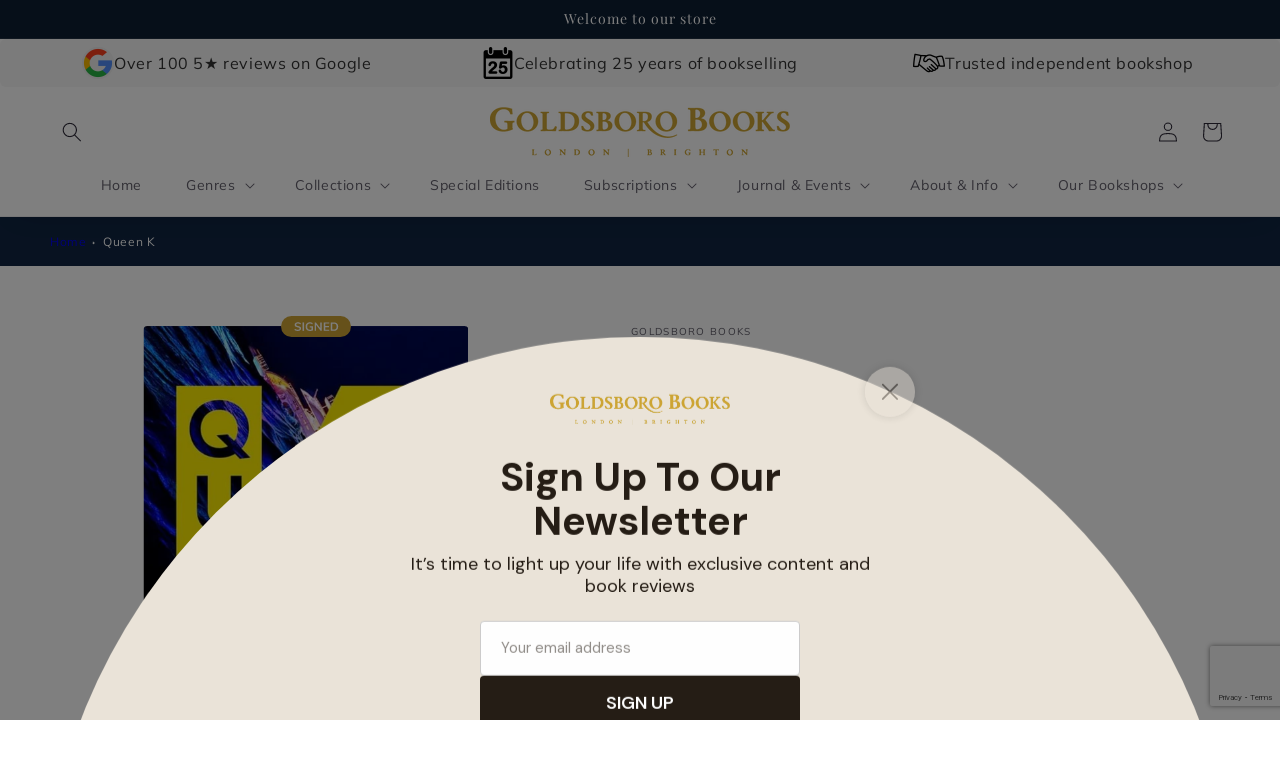

--- FILE ---
content_type: text/html; charset=utf-8
request_url: https://www.google.com/recaptcha/api2/anchor?ar=1&k=6LeTRAoeAAAAACKeCUlhSkXvVTIwv0_OgDTqgYsa&co=aHR0cHM6Ly9nb2xkc2Jvcm9ib29rcy5jb206NDQz&hl=en&v=PoyoqOPhxBO7pBk68S4YbpHZ&size=invisible&anchor-ms=20000&execute-ms=30000&cb=iitmai7ecumc
body_size: 48631
content:
<!DOCTYPE HTML><html dir="ltr" lang="en"><head><meta http-equiv="Content-Type" content="text/html; charset=UTF-8">
<meta http-equiv="X-UA-Compatible" content="IE=edge">
<title>reCAPTCHA</title>
<style type="text/css">
/* cyrillic-ext */
@font-face {
  font-family: 'Roboto';
  font-style: normal;
  font-weight: 400;
  font-stretch: 100%;
  src: url(//fonts.gstatic.com/s/roboto/v48/KFO7CnqEu92Fr1ME7kSn66aGLdTylUAMa3GUBHMdazTgWw.woff2) format('woff2');
  unicode-range: U+0460-052F, U+1C80-1C8A, U+20B4, U+2DE0-2DFF, U+A640-A69F, U+FE2E-FE2F;
}
/* cyrillic */
@font-face {
  font-family: 'Roboto';
  font-style: normal;
  font-weight: 400;
  font-stretch: 100%;
  src: url(//fonts.gstatic.com/s/roboto/v48/KFO7CnqEu92Fr1ME7kSn66aGLdTylUAMa3iUBHMdazTgWw.woff2) format('woff2');
  unicode-range: U+0301, U+0400-045F, U+0490-0491, U+04B0-04B1, U+2116;
}
/* greek-ext */
@font-face {
  font-family: 'Roboto';
  font-style: normal;
  font-weight: 400;
  font-stretch: 100%;
  src: url(//fonts.gstatic.com/s/roboto/v48/KFO7CnqEu92Fr1ME7kSn66aGLdTylUAMa3CUBHMdazTgWw.woff2) format('woff2');
  unicode-range: U+1F00-1FFF;
}
/* greek */
@font-face {
  font-family: 'Roboto';
  font-style: normal;
  font-weight: 400;
  font-stretch: 100%;
  src: url(//fonts.gstatic.com/s/roboto/v48/KFO7CnqEu92Fr1ME7kSn66aGLdTylUAMa3-UBHMdazTgWw.woff2) format('woff2');
  unicode-range: U+0370-0377, U+037A-037F, U+0384-038A, U+038C, U+038E-03A1, U+03A3-03FF;
}
/* math */
@font-face {
  font-family: 'Roboto';
  font-style: normal;
  font-weight: 400;
  font-stretch: 100%;
  src: url(//fonts.gstatic.com/s/roboto/v48/KFO7CnqEu92Fr1ME7kSn66aGLdTylUAMawCUBHMdazTgWw.woff2) format('woff2');
  unicode-range: U+0302-0303, U+0305, U+0307-0308, U+0310, U+0312, U+0315, U+031A, U+0326-0327, U+032C, U+032F-0330, U+0332-0333, U+0338, U+033A, U+0346, U+034D, U+0391-03A1, U+03A3-03A9, U+03B1-03C9, U+03D1, U+03D5-03D6, U+03F0-03F1, U+03F4-03F5, U+2016-2017, U+2034-2038, U+203C, U+2040, U+2043, U+2047, U+2050, U+2057, U+205F, U+2070-2071, U+2074-208E, U+2090-209C, U+20D0-20DC, U+20E1, U+20E5-20EF, U+2100-2112, U+2114-2115, U+2117-2121, U+2123-214F, U+2190, U+2192, U+2194-21AE, U+21B0-21E5, U+21F1-21F2, U+21F4-2211, U+2213-2214, U+2216-22FF, U+2308-230B, U+2310, U+2319, U+231C-2321, U+2336-237A, U+237C, U+2395, U+239B-23B7, U+23D0, U+23DC-23E1, U+2474-2475, U+25AF, U+25B3, U+25B7, U+25BD, U+25C1, U+25CA, U+25CC, U+25FB, U+266D-266F, U+27C0-27FF, U+2900-2AFF, U+2B0E-2B11, U+2B30-2B4C, U+2BFE, U+3030, U+FF5B, U+FF5D, U+1D400-1D7FF, U+1EE00-1EEFF;
}
/* symbols */
@font-face {
  font-family: 'Roboto';
  font-style: normal;
  font-weight: 400;
  font-stretch: 100%;
  src: url(//fonts.gstatic.com/s/roboto/v48/KFO7CnqEu92Fr1ME7kSn66aGLdTylUAMaxKUBHMdazTgWw.woff2) format('woff2');
  unicode-range: U+0001-000C, U+000E-001F, U+007F-009F, U+20DD-20E0, U+20E2-20E4, U+2150-218F, U+2190, U+2192, U+2194-2199, U+21AF, U+21E6-21F0, U+21F3, U+2218-2219, U+2299, U+22C4-22C6, U+2300-243F, U+2440-244A, U+2460-24FF, U+25A0-27BF, U+2800-28FF, U+2921-2922, U+2981, U+29BF, U+29EB, U+2B00-2BFF, U+4DC0-4DFF, U+FFF9-FFFB, U+10140-1018E, U+10190-1019C, U+101A0, U+101D0-101FD, U+102E0-102FB, U+10E60-10E7E, U+1D2C0-1D2D3, U+1D2E0-1D37F, U+1F000-1F0FF, U+1F100-1F1AD, U+1F1E6-1F1FF, U+1F30D-1F30F, U+1F315, U+1F31C, U+1F31E, U+1F320-1F32C, U+1F336, U+1F378, U+1F37D, U+1F382, U+1F393-1F39F, U+1F3A7-1F3A8, U+1F3AC-1F3AF, U+1F3C2, U+1F3C4-1F3C6, U+1F3CA-1F3CE, U+1F3D4-1F3E0, U+1F3ED, U+1F3F1-1F3F3, U+1F3F5-1F3F7, U+1F408, U+1F415, U+1F41F, U+1F426, U+1F43F, U+1F441-1F442, U+1F444, U+1F446-1F449, U+1F44C-1F44E, U+1F453, U+1F46A, U+1F47D, U+1F4A3, U+1F4B0, U+1F4B3, U+1F4B9, U+1F4BB, U+1F4BF, U+1F4C8-1F4CB, U+1F4D6, U+1F4DA, U+1F4DF, U+1F4E3-1F4E6, U+1F4EA-1F4ED, U+1F4F7, U+1F4F9-1F4FB, U+1F4FD-1F4FE, U+1F503, U+1F507-1F50B, U+1F50D, U+1F512-1F513, U+1F53E-1F54A, U+1F54F-1F5FA, U+1F610, U+1F650-1F67F, U+1F687, U+1F68D, U+1F691, U+1F694, U+1F698, U+1F6AD, U+1F6B2, U+1F6B9-1F6BA, U+1F6BC, U+1F6C6-1F6CF, U+1F6D3-1F6D7, U+1F6E0-1F6EA, U+1F6F0-1F6F3, U+1F6F7-1F6FC, U+1F700-1F7FF, U+1F800-1F80B, U+1F810-1F847, U+1F850-1F859, U+1F860-1F887, U+1F890-1F8AD, U+1F8B0-1F8BB, U+1F8C0-1F8C1, U+1F900-1F90B, U+1F93B, U+1F946, U+1F984, U+1F996, U+1F9E9, U+1FA00-1FA6F, U+1FA70-1FA7C, U+1FA80-1FA89, U+1FA8F-1FAC6, U+1FACE-1FADC, U+1FADF-1FAE9, U+1FAF0-1FAF8, U+1FB00-1FBFF;
}
/* vietnamese */
@font-face {
  font-family: 'Roboto';
  font-style: normal;
  font-weight: 400;
  font-stretch: 100%;
  src: url(//fonts.gstatic.com/s/roboto/v48/KFO7CnqEu92Fr1ME7kSn66aGLdTylUAMa3OUBHMdazTgWw.woff2) format('woff2');
  unicode-range: U+0102-0103, U+0110-0111, U+0128-0129, U+0168-0169, U+01A0-01A1, U+01AF-01B0, U+0300-0301, U+0303-0304, U+0308-0309, U+0323, U+0329, U+1EA0-1EF9, U+20AB;
}
/* latin-ext */
@font-face {
  font-family: 'Roboto';
  font-style: normal;
  font-weight: 400;
  font-stretch: 100%;
  src: url(//fonts.gstatic.com/s/roboto/v48/KFO7CnqEu92Fr1ME7kSn66aGLdTylUAMa3KUBHMdazTgWw.woff2) format('woff2');
  unicode-range: U+0100-02BA, U+02BD-02C5, U+02C7-02CC, U+02CE-02D7, U+02DD-02FF, U+0304, U+0308, U+0329, U+1D00-1DBF, U+1E00-1E9F, U+1EF2-1EFF, U+2020, U+20A0-20AB, U+20AD-20C0, U+2113, U+2C60-2C7F, U+A720-A7FF;
}
/* latin */
@font-face {
  font-family: 'Roboto';
  font-style: normal;
  font-weight: 400;
  font-stretch: 100%;
  src: url(//fonts.gstatic.com/s/roboto/v48/KFO7CnqEu92Fr1ME7kSn66aGLdTylUAMa3yUBHMdazQ.woff2) format('woff2');
  unicode-range: U+0000-00FF, U+0131, U+0152-0153, U+02BB-02BC, U+02C6, U+02DA, U+02DC, U+0304, U+0308, U+0329, U+2000-206F, U+20AC, U+2122, U+2191, U+2193, U+2212, U+2215, U+FEFF, U+FFFD;
}
/* cyrillic-ext */
@font-face {
  font-family: 'Roboto';
  font-style: normal;
  font-weight: 500;
  font-stretch: 100%;
  src: url(//fonts.gstatic.com/s/roboto/v48/KFO7CnqEu92Fr1ME7kSn66aGLdTylUAMa3GUBHMdazTgWw.woff2) format('woff2');
  unicode-range: U+0460-052F, U+1C80-1C8A, U+20B4, U+2DE0-2DFF, U+A640-A69F, U+FE2E-FE2F;
}
/* cyrillic */
@font-face {
  font-family: 'Roboto';
  font-style: normal;
  font-weight: 500;
  font-stretch: 100%;
  src: url(//fonts.gstatic.com/s/roboto/v48/KFO7CnqEu92Fr1ME7kSn66aGLdTylUAMa3iUBHMdazTgWw.woff2) format('woff2');
  unicode-range: U+0301, U+0400-045F, U+0490-0491, U+04B0-04B1, U+2116;
}
/* greek-ext */
@font-face {
  font-family: 'Roboto';
  font-style: normal;
  font-weight: 500;
  font-stretch: 100%;
  src: url(//fonts.gstatic.com/s/roboto/v48/KFO7CnqEu92Fr1ME7kSn66aGLdTylUAMa3CUBHMdazTgWw.woff2) format('woff2');
  unicode-range: U+1F00-1FFF;
}
/* greek */
@font-face {
  font-family: 'Roboto';
  font-style: normal;
  font-weight: 500;
  font-stretch: 100%;
  src: url(//fonts.gstatic.com/s/roboto/v48/KFO7CnqEu92Fr1ME7kSn66aGLdTylUAMa3-UBHMdazTgWw.woff2) format('woff2');
  unicode-range: U+0370-0377, U+037A-037F, U+0384-038A, U+038C, U+038E-03A1, U+03A3-03FF;
}
/* math */
@font-face {
  font-family: 'Roboto';
  font-style: normal;
  font-weight: 500;
  font-stretch: 100%;
  src: url(//fonts.gstatic.com/s/roboto/v48/KFO7CnqEu92Fr1ME7kSn66aGLdTylUAMawCUBHMdazTgWw.woff2) format('woff2');
  unicode-range: U+0302-0303, U+0305, U+0307-0308, U+0310, U+0312, U+0315, U+031A, U+0326-0327, U+032C, U+032F-0330, U+0332-0333, U+0338, U+033A, U+0346, U+034D, U+0391-03A1, U+03A3-03A9, U+03B1-03C9, U+03D1, U+03D5-03D6, U+03F0-03F1, U+03F4-03F5, U+2016-2017, U+2034-2038, U+203C, U+2040, U+2043, U+2047, U+2050, U+2057, U+205F, U+2070-2071, U+2074-208E, U+2090-209C, U+20D0-20DC, U+20E1, U+20E5-20EF, U+2100-2112, U+2114-2115, U+2117-2121, U+2123-214F, U+2190, U+2192, U+2194-21AE, U+21B0-21E5, U+21F1-21F2, U+21F4-2211, U+2213-2214, U+2216-22FF, U+2308-230B, U+2310, U+2319, U+231C-2321, U+2336-237A, U+237C, U+2395, U+239B-23B7, U+23D0, U+23DC-23E1, U+2474-2475, U+25AF, U+25B3, U+25B7, U+25BD, U+25C1, U+25CA, U+25CC, U+25FB, U+266D-266F, U+27C0-27FF, U+2900-2AFF, U+2B0E-2B11, U+2B30-2B4C, U+2BFE, U+3030, U+FF5B, U+FF5D, U+1D400-1D7FF, U+1EE00-1EEFF;
}
/* symbols */
@font-face {
  font-family: 'Roboto';
  font-style: normal;
  font-weight: 500;
  font-stretch: 100%;
  src: url(//fonts.gstatic.com/s/roboto/v48/KFO7CnqEu92Fr1ME7kSn66aGLdTylUAMaxKUBHMdazTgWw.woff2) format('woff2');
  unicode-range: U+0001-000C, U+000E-001F, U+007F-009F, U+20DD-20E0, U+20E2-20E4, U+2150-218F, U+2190, U+2192, U+2194-2199, U+21AF, U+21E6-21F0, U+21F3, U+2218-2219, U+2299, U+22C4-22C6, U+2300-243F, U+2440-244A, U+2460-24FF, U+25A0-27BF, U+2800-28FF, U+2921-2922, U+2981, U+29BF, U+29EB, U+2B00-2BFF, U+4DC0-4DFF, U+FFF9-FFFB, U+10140-1018E, U+10190-1019C, U+101A0, U+101D0-101FD, U+102E0-102FB, U+10E60-10E7E, U+1D2C0-1D2D3, U+1D2E0-1D37F, U+1F000-1F0FF, U+1F100-1F1AD, U+1F1E6-1F1FF, U+1F30D-1F30F, U+1F315, U+1F31C, U+1F31E, U+1F320-1F32C, U+1F336, U+1F378, U+1F37D, U+1F382, U+1F393-1F39F, U+1F3A7-1F3A8, U+1F3AC-1F3AF, U+1F3C2, U+1F3C4-1F3C6, U+1F3CA-1F3CE, U+1F3D4-1F3E0, U+1F3ED, U+1F3F1-1F3F3, U+1F3F5-1F3F7, U+1F408, U+1F415, U+1F41F, U+1F426, U+1F43F, U+1F441-1F442, U+1F444, U+1F446-1F449, U+1F44C-1F44E, U+1F453, U+1F46A, U+1F47D, U+1F4A3, U+1F4B0, U+1F4B3, U+1F4B9, U+1F4BB, U+1F4BF, U+1F4C8-1F4CB, U+1F4D6, U+1F4DA, U+1F4DF, U+1F4E3-1F4E6, U+1F4EA-1F4ED, U+1F4F7, U+1F4F9-1F4FB, U+1F4FD-1F4FE, U+1F503, U+1F507-1F50B, U+1F50D, U+1F512-1F513, U+1F53E-1F54A, U+1F54F-1F5FA, U+1F610, U+1F650-1F67F, U+1F687, U+1F68D, U+1F691, U+1F694, U+1F698, U+1F6AD, U+1F6B2, U+1F6B9-1F6BA, U+1F6BC, U+1F6C6-1F6CF, U+1F6D3-1F6D7, U+1F6E0-1F6EA, U+1F6F0-1F6F3, U+1F6F7-1F6FC, U+1F700-1F7FF, U+1F800-1F80B, U+1F810-1F847, U+1F850-1F859, U+1F860-1F887, U+1F890-1F8AD, U+1F8B0-1F8BB, U+1F8C0-1F8C1, U+1F900-1F90B, U+1F93B, U+1F946, U+1F984, U+1F996, U+1F9E9, U+1FA00-1FA6F, U+1FA70-1FA7C, U+1FA80-1FA89, U+1FA8F-1FAC6, U+1FACE-1FADC, U+1FADF-1FAE9, U+1FAF0-1FAF8, U+1FB00-1FBFF;
}
/* vietnamese */
@font-face {
  font-family: 'Roboto';
  font-style: normal;
  font-weight: 500;
  font-stretch: 100%;
  src: url(//fonts.gstatic.com/s/roboto/v48/KFO7CnqEu92Fr1ME7kSn66aGLdTylUAMa3OUBHMdazTgWw.woff2) format('woff2');
  unicode-range: U+0102-0103, U+0110-0111, U+0128-0129, U+0168-0169, U+01A0-01A1, U+01AF-01B0, U+0300-0301, U+0303-0304, U+0308-0309, U+0323, U+0329, U+1EA0-1EF9, U+20AB;
}
/* latin-ext */
@font-face {
  font-family: 'Roboto';
  font-style: normal;
  font-weight: 500;
  font-stretch: 100%;
  src: url(//fonts.gstatic.com/s/roboto/v48/KFO7CnqEu92Fr1ME7kSn66aGLdTylUAMa3KUBHMdazTgWw.woff2) format('woff2');
  unicode-range: U+0100-02BA, U+02BD-02C5, U+02C7-02CC, U+02CE-02D7, U+02DD-02FF, U+0304, U+0308, U+0329, U+1D00-1DBF, U+1E00-1E9F, U+1EF2-1EFF, U+2020, U+20A0-20AB, U+20AD-20C0, U+2113, U+2C60-2C7F, U+A720-A7FF;
}
/* latin */
@font-face {
  font-family: 'Roboto';
  font-style: normal;
  font-weight: 500;
  font-stretch: 100%;
  src: url(//fonts.gstatic.com/s/roboto/v48/KFO7CnqEu92Fr1ME7kSn66aGLdTylUAMa3yUBHMdazQ.woff2) format('woff2');
  unicode-range: U+0000-00FF, U+0131, U+0152-0153, U+02BB-02BC, U+02C6, U+02DA, U+02DC, U+0304, U+0308, U+0329, U+2000-206F, U+20AC, U+2122, U+2191, U+2193, U+2212, U+2215, U+FEFF, U+FFFD;
}
/* cyrillic-ext */
@font-face {
  font-family: 'Roboto';
  font-style: normal;
  font-weight: 900;
  font-stretch: 100%;
  src: url(//fonts.gstatic.com/s/roboto/v48/KFO7CnqEu92Fr1ME7kSn66aGLdTylUAMa3GUBHMdazTgWw.woff2) format('woff2');
  unicode-range: U+0460-052F, U+1C80-1C8A, U+20B4, U+2DE0-2DFF, U+A640-A69F, U+FE2E-FE2F;
}
/* cyrillic */
@font-face {
  font-family: 'Roboto';
  font-style: normal;
  font-weight: 900;
  font-stretch: 100%;
  src: url(//fonts.gstatic.com/s/roboto/v48/KFO7CnqEu92Fr1ME7kSn66aGLdTylUAMa3iUBHMdazTgWw.woff2) format('woff2');
  unicode-range: U+0301, U+0400-045F, U+0490-0491, U+04B0-04B1, U+2116;
}
/* greek-ext */
@font-face {
  font-family: 'Roboto';
  font-style: normal;
  font-weight: 900;
  font-stretch: 100%;
  src: url(//fonts.gstatic.com/s/roboto/v48/KFO7CnqEu92Fr1ME7kSn66aGLdTylUAMa3CUBHMdazTgWw.woff2) format('woff2');
  unicode-range: U+1F00-1FFF;
}
/* greek */
@font-face {
  font-family: 'Roboto';
  font-style: normal;
  font-weight: 900;
  font-stretch: 100%;
  src: url(//fonts.gstatic.com/s/roboto/v48/KFO7CnqEu92Fr1ME7kSn66aGLdTylUAMa3-UBHMdazTgWw.woff2) format('woff2');
  unicode-range: U+0370-0377, U+037A-037F, U+0384-038A, U+038C, U+038E-03A1, U+03A3-03FF;
}
/* math */
@font-face {
  font-family: 'Roboto';
  font-style: normal;
  font-weight: 900;
  font-stretch: 100%;
  src: url(//fonts.gstatic.com/s/roboto/v48/KFO7CnqEu92Fr1ME7kSn66aGLdTylUAMawCUBHMdazTgWw.woff2) format('woff2');
  unicode-range: U+0302-0303, U+0305, U+0307-0308, U+0310, U+0312, U+0315, U+031A, U+0326-0327, U+032C, U+032F-0330, U+0332-0333, U+0338, U+033A, U+0346, U+034D, U+0391-03A1, U+03A3-03A9, U+03B1-03C9, U+03D1, U+03D5-03D6, U+03F0-03F1, U+03F4-03F5, U+2016-2017, U+2034-2038, U+203C, U+2040, U+2043, U+2047, U+2050, U+2057, U+205F, U+2070-2071, U+2074-208E, U+2090-209C, U+20D0-20DC, U+20E1, U+20E5-20EF, U+2100-2112, U+2114-2115, U+2117-2121, U+2123-214F, U+2190, U+2192, U+2194-21AE, U+21B0-21E5, U+21F1-21F2, U+21F4-2211, U+2213-2214, U+2216-22FF, U+2308-230B, U+2310, U+2319, U+231C-2321, U+2336-237A, U+237C, U+2395, U+239B-23B7, U+23D0, U+23DC-23E1, U+2474-2475, U+25AF, U+25B3, U+25B7, U+25BD, U+25C1, U+25CA, U+25CC, U+25FB, U+266D-266F, U+27C0-27FF, U+2900-2AFF, U+2B0E-2B11, U+2B30-2B4C, U+2BFE, U+3030, U+FF5B, U+FF5D, U+1D400-1D7FF, U+1EE00-1EEFF;
}
/* symbols */
@font-face {
  font-family: 'Roboto';
  font-style: normal;
  font-weight: 900;
  font-stretch: 100%;
  src: url(//fonts.gstatic.com/s/roboto/v48/KFO7CnqEu92Fr1ME7kSn66aGLdTylUAMaxKUBHMdazTgWw.woff2) format('woff2');
  unicode-range: U+0001-000C, U+000E-001F, U+007F-009F, U+20DD-20E0, U+20E2-20E4, U+2150-218F, U+2190, U+2192, U+2194-2199, U+21AF, U+21E6-21F0, U+21F3, U+2218-2219, U+2299, U+22C4-22C6, U+2300-243F, U+2440-244A, U+2460-24FF, U+25A0-27BF, U+2800-28FF, U+2921-2922, U+2981, U+29BF, U+29EB, U+2B00-2BFF, U+4DC0-4DFF, U+FFF9-FFFB, U+10140-1018E, U+10190-1019C, U+101A0, U+101D0-101FD, U+102E0-102FB, U+10E60-10E7E, U+1D2C0-1D2D3, U+1D2E0-1D37F, U+1F000-1F0FF, U+1F100-1F1AD, U+1F1E6-1F1FF, U+1F30D-1F30F, U+1F315, U+1F31C, U+1F31E, U+1F320-1F32C, U+1F336, U+1F378, U+1F37D, U+1F382, U+1F393-1F39F, U+1F3A7-1F3A8, U+1F3AC-1F3AF, U+1F3C2, U+1F3C4-1F3C6, U+1F3CA-1F3CE, U+1F3D4-1F3E0, U+1F3ED, U+1F3F1-1F3F3, U+1F3F5-1F3F7, U+1F408, U+1F415, U+1F41F, U+1F426, U+1F43F, U+1F441-1F442, U+1F444, U+1F446-1F449, U+1F44C-1F44E, U+1F453, U+1F46A, U+1F47D, U+1F4A3, U+1F4B0, U+1F4B3, U+1F4B9, U+1F4BB, U+1F4BF, U+1F4C8-1F4CB, U+1F4D6, U+1F4DA, U+1F4DF, U+1F4E3-1F4E6, U+1F4EA-1F4ED, U+1F4F7, U+1F4F9-1F4FB, U+1F4FD-1F4FE, U+1F503, U+1F507-1F50B, U+1F50D, U+1F512-1F513, U+1F53E-1F54A, U+1F54F-1F5FA, U+1F610, U+1F650-1F67F, U+1F687, U+1F68D, U+1F691, U+1F694, U+1F698, U+1F6AD, U+1F6B2, U+1F6B9-1F6BA, U+1F6BC, U+1F6C6-1F6CF, U+1F6D3-1F6D7, U+1F6E0-1F6EA, U+1F6F0-1F6F3, U+1F6F7-1F6FC, U+1F700-1F7FF, U+1F800-1F80B, U+1F810-1F847, U+1F850-1F859, U+1F860-1F887, U+1F890-1F8AD, U+1F8B0-1F8BB, U+1F8C0-1F8C1, U+1F900-1F90B, U+1F93B, U+1F946, U+1F984, U+1F996, U+1F9E9, U+1FA00-1FA6F, U+1FA70-1FA7C, U+1FA80-1FA89, U+1FA8F-1FAC6, U+1FACE-1FADC, U+1FADF-1FAE9, U+1FAF0-1FAF8, U+1FB00-1FBFF;
}
/* vietnamese */
@font-face {
  font-family: 'Roboto';
  font-style: normal;
  font-weight: 900;
  font-stretch: 100%;
  src: url(//fonts.gstatic.com/s/roboto/v48/KFO7CnqEu92Fr1ME7kSn66aGLdTylUAMa3OUBHMdazTgWw.woff2) format('woff2');
  unicode-range: U+0102-0103, U+0110-0111, U+0128-0129, U+0168-0169, U+01A0-01A1, U+01AF-01B0, U+0300-0301, U+0303-0304, U+0308-0309, U+0323, U+0329, U+1EA0-1EF9, U+20AB;
}
/* latin-ext */
@font-face {
  font-family: 'Roboto';
  font-style: normal;
  font-weight: 900;
  font-stretch: 100%;
  src: url(//fonts.gstatic.com/s/roboto/v48/KFO7CnqEu92Fr1ME7kSn66aGLdTylUAMa3KUBHMdazTgWw.woff2) format('woff2');
  unicode-range: U+0100-02BA, U+02BD-02C5, U+02C7-02CC, U+02CE-02D7, U+02DD-02FF, U+0304, U+0308, U+0329, U+1D00-1DBF, U+1E00-1E9F, U+1EF2-1EFF, U+2020, U+20A0-20AB, U+20AD-20C0, U+2113, U+2C60-2C7F, U+A720-A7FF;
}
/* latin */
@font-face {
  font-family: 'Roboto';
  font-style: normal;
  font-weight: 900;
  font-stretch: 100%;
  src: url(//fonts.gstatic.com/s/roboto/v48/KFO7CnqEu92Fr1ME7kSn66aGLdTylUAMa3yUBHMdazQ.woff2) format('woff2');
  unicode-range: U+0000-00FF, U+0131, U+0152-0153, U+02BB-02BC, U+02C6, U+02DA, U+02DC, U+0304, U+0308, U+0329, U+2000-206F, U+20AC, U+2122, U+2191, U+2193, U+2212, U+2215, U+FEFF, U+FFFD;
}

</style>
<link rel="stylesheet" type="text/css" href="https://www.gstatic.com/recaptcha/releases/PoyoqOPhxBO7pBk68S4YbpHZ/styles__ltr.css">
<script nonce="A9QQIfGm123ioHkl5f5Tng" type="text/javascript">window['__recaptcha_api'] = 'https://www.google.com/recaptcha/api2/';</script>
<script type="text/javascript" src="https://www.gstatic.com/recaptcha/releases/PoyoqOPhxBO7pBk68S4YbpHZ/recaptcha__en.js" nonce="A9QQIfGm123ioHkl5f5Tng">
      
    </script></head>
<body><div id="rc-anchor-alert" class="rc-anchor-alert"></div>
<input type="hidden" id="recaptcha-token" value="[base64]">
<script type="text/javascript" nonce="A9QQIfGm123ioHkl5f5Tng">
      recaptcha.anchor.Main.init("[\x22ainput\x22,[\x22bgdata\x22,\x22\x22,\[base64]/[base64]/MjU1Ong/[base64]/[base64]/[base64]/[base64]/[base64]/[base64]/[base64]/[base64]/[base64]/[base64]/[base64]/[base64]/[base64]/[base64]/[base64]\\u003d\x22,\[base64]\x22,\[base64]/eR1tw5bCtcKZAcOyRSDCt0HDosOHwr/DmiLDo8K/[base64]/Dj8OxfsOjKB7DsTZxGEbDuH3CmMOsYsOHLzYtYWvDtcOpwrfDsS/CpjgvwqrCgCHCjMKdw6DDtcOGGMOjw5bDtsKqQQwqMcKKw4zDp01Dw6XDvE3DisKvNFDDoGlTWVg2w5vCu2zCnsKnwpDDpXBvwoEXw5VpwqcbSF/DgDHDgcKMw4/DvcK/XsKqZnZ4bj7DlMKNER/Di0sDwo3Cvm5Cw5sNB1RbZDVcwrXCjsKULzIMwonCgkZEw44Pwq/CpMODdQrDq8KuwpPCrn7DjRV/w7PCjMKTL8KpwonCncOvw7pCwpJzOcOZBcKKB8OVwovCvMKtw6HDiUTCpS7DvMOVZMKkw77CiMK/[base64]/Cqw/Cm18nw7jDghbDjyN6wprCriQQw7ZfXn0Tw4sRw7tZJVHDhRnCicKjw7LCtF/[base64]/Dg0XDvFE6BygpUHPDrsKPw59Ac0MvwrDDgMOcw7PCllPCscOKD0YXwo7DsFk0FMKowrvDkMO+dsK8FMObwq7DpHlnMU/[base64]/CkB7DvsO4FFPDl2/CvsO6ccOyOcKnwoHDkV57w402wr01JMKOwrB2wp7DsVvDtsOoG1HChRcmV8O7OkHDqBIWI0Via8KQwrrCq8KjwoNlaG/CqsKeewlUw581O2HDrEPCocK6RsKVbMONQcKbw63DiFvDnHnCh8Kiw50Ww75KMsKhwo7ChAHDn3DDmFnDoVPDrAbCkEjDsCEuUHfCuyNBTTNbLcKBPTXDvcO5wrjDocK6wrRRw5wuw57DkVLCoid9N8OVMAhvRy/CoMKgLhXCu8KKw67DsiADKVzCn8Kuw7liccKawrglwqIqKMOKQgooa8OSwqhjUVM/[base64]/[base64]/CgsOFwoY6w6hRFsKXMsK7acOPe8OZw6HDi8Ovw7fCrkohw7UYeWU3WSEMJ8K7ZcK/A8K8dMO2WisuwrY6wp/CgsK4McOIVMOywrB1NcOzwq0Ow6XCmsOowq98w58/wpDChwU1TwXDmcO0UsKSwoPDksK6H8KbJcOpAUjDi8K1w53CsztRwqbDksKZA8Ovw4Y2K8OUw5/CljNyBXMrwpgjfWjDs0VCw5fCqsKawrIEwqnDtsOiwrvCmMKdDG7CpHXCthHDgsK4w5hJccKWfsKLwq4jHxHCgC3Cq0U1wrJ1IjzCh8KKw4DDtzQlFn5bwpRKwohAwqtcOw3DhE7DmGNJwqsnw78lw4oiw7TCsS/CgcKfwrnDpMO2VBgywozDrBLDqsOSwo3Ciz3CsBQ3V2URw7bDswzCrxtVLMOCUMOxw7Q/N8OKw5TCk8KfFcOsFX5ZHCsEZcKkYcKuwq57FhLCmMOcwpgGLw8vw4YtcQ/CuGzDjmggw4XDgMKWTCrCkTsSXMOoJMOOw6bDlwcfw6FOw5/[base64]/fcOAwpTCnQbCh8Kwwr0EesKzeFtawqnDicOow7PCo1/[base64]/Dqj3CsGk1JGQNASTCsAk3wqPDm8OoOQhDO8KbwqJ4RcK9w5rDtk45Nk4/SMORQsO1wpXDjsORwrwkw43DrjDDocKbwpsrw6lKw48iU3bDul4ww4HCq27DnMKoY8K7wpk/wpbCq8KFVsO1Y8Knwph9elbDogN9O8K/DsOXBsK8wrkPLE/Cq8OiVcKQw5LDuMOGw4ouJA1tw5jClMKbOcOWwoUpbALDvQzCiMOcXMOyJT8Lw73Dv8K7w6AkdcO6wp1BPMOdw41KLsO8w4dbXMKUZS86woJEw53Cr8KgwqnCssKPfcOWwqzCqEhzw5vCiirCucKVYsKcL8Oew48+CcK7WsOQw7MvEcOfw7DDr8KUSkU/wqh5D8ORwqxYw5NiwoLDsB7CmGjDucKRwqTCjMK4wpfCgAHCh8KXw67CqcOMacO6Ul4DJVVMOkLDk10mw7/Cg3PCrsOWPiFSasKRcjDDul3CtUvDpMKfHMOXaAbDgMKaSR7CoMOxCsOQcUfCh1TDilLDtxl+S8Okwo5mw5DDhcKxw6/CvwjCsGZVTxtxL35SSsKuGz1Jw47DqsOIDwozP8OcLgttwq3DrcOiwrpdw4vDp2TDtSLCg8KQLWLDiEw4Em1LEVU/w70Zw5LCrmfCpMOlwqnCrg8pwrjCrGMZw6rDgisMfRnCiHPDl8Kbw5cUw6PCi8Ohw6fDgMKVwrN6QwgyIMKLZVs8w47CucO5O8OUIsO/G8Kvw4/[base64]/CsAscPDBhwrAyO8OQwqgTw67DoizDjFDDk3p+CSzCqMOxwpfCosOjR3PDg2DCrybDrwDClcOvZcK+N8Kuwo4XW8Ofw6xUIsOuwpghYMKyw6lhfnNgS2XCsMOMDB3CjAXDn2nDnl7Dk0lhd8KFagwjw7LDgMK3wotCwoZWVMOWaTPDtQLDicKzw5BDRl/DmMOQw6tiZ8ODwqrCtcKacsOxw5bChwQSw4nDuGFOf8OHwpfDncKNGsKSLcOLw6stesKNw5ZfU8OKwobDoSbCtMKrLX7CnsK5TcO/McOqw4/DvMOLdxTDpsOnwrzDs8OSbcK3w7bDiMOqw6xdwoMQJhM8w6VIW1gxAibDjmDCn8KoHcKHT8OLw5sMW8OXP8K4w78gwrDCvMK4w4/DryzDtcOEeMK1MxdSOhTDp8OPQ8OBw6/[base64]/[base64]/CpDvCiGRiw49rwoVLHkrCvTjDhMKSwrhAFMOcwonClsOMXQoBw49DVD0/wos2MsKVwqNzwoBuw68ibsK5d8KlwpxpDWJJWi3CtB1gNXHDgMKdD8OlIMOJE8KEGm8Sw6IwdybDoX3Cj8OtwrjCmcOpwplyF3fDnsO/CFbDvS5oB1xKGsObA8KIUMOow5rCsx7DssOfw7vDklAcLwx/w47DisK/D8OaTcK7w7gZwojCjMKKZcKLw6UkwozDmk4RAzpRw67Dh352GcObw4gswrjCn8O1SA0BE8KQYXbCpGrDrcK3OMKIOgXDucKMwpXDoCLCncKZQzI/[base64]/[base64]/CoSAKwpbDq8O6CyEYwobCkyFTclFAw5nCkxIeEW7DiHfCt0XCuMOPwpfDoULDqV/DsMKUJ2lLwrfDkcKLworDusO/FMKGwrEbYQvDvjUUwqjDrm0uecOBFsKNCybDpMOCe8OfVsKwwpNbw7vCv13CtMKKV8KkQMOcwqEqc8OCw4V1wqPDqsOMXXF3WsKAw4t9dcO+bkDDt8Otw6tuY8OdwpjCsx/CsCQRwrUzw7R+dcKALcKvOxbDkABiasO8wrLDkcKHwrLDrcKHw5jDoQrCr2fCmcKZwrTChMKZwq/CnC3DvsKAFcKYSkPDl8Oow7LCqMOHw63Co8OlwrMJMMKzwrZ5EgMnwrJrwoAIFMOgwqnDhE/Dt8KVw4rClcKQNUFRwoE/wp/Ct8KLwoEgFsO6NwDDqcK9wpbCqsOBwpDCqzDDm0LCmMO1w5fCrsOpwqoYwrdmAMOKwpQtwo0KXMO8wpsResKyw4Qac8Kgw7o9wrtUw67Djw/DtDfDoFvClcK4asK4wpRyw6/DtcK+VsKfHBwZGsKUBR5teMOdOcKXbcOTMsOewoXDtm7DmcKowoPCh3XDoHtcdGDCqSsMw4RPw6gjw5/DkQLDrSDDucKXCcOhwodOwrrCrMOlw5PDuDl1ZcKpI8KDwqrCpMK7CUZsK3nCt3USwr3CoX4Cw4DCoxfDowxtwoBtA1/[base64]/CrMO3V0QvKMO1wrQMXMOOYEImP8Oxw6fCg8OdwrXCm8KnKMOAw4pwQsK6wrfCrEnDm8KnTUHDvSwnw7lWwrPCusOBwrJYTjjCqcOZEkpTDXJ/w4LDskxtw7jCjMKHTcOjLHNsw5YfGMKiwqvCrcOowq7CrMOkRFhjGSxELSAzwpDDjXRAU8O5wpgIwqdgPcKMCMKnB8K5w6PCtMKOd8Oqw53Cm8KXw78cw6sNw7VybcKJfTFDwqfDk8KZwpbCgsKbwrbCoHjCi0nDssOzw6N+wqzCmcKxdMKEwr8kS8O7w4vDoUBnLMO/wqwKw61cwpLDvcKaw7xFK8KSeMKAwq3DrxbChW/DulpwfCQ/Rk7CscK6JcOZAkllMnfDqiMlDiBAw5oBYVvDgigMBijClihowrFXwqxGF8OwacOvwovDhsOXScK4w64+Swkcf8KywpTDsMOpwoNnw6IJw6nDg8KwbsOPwpwda8Kmw7glw6/DtMO+w6gfCcK4JMKkJcOlw59cwqpVw59dw6HDkysRwrXCpsKDw6hoH8KSLznDt8KcTH3Cg1rDksOQwpHDrTc3w5nCnsOefMORYMOBwoQdRHxbw4bDncOwwpMrQGHDt8KgwojCsU03w5nDicOzSXzDssOVLw/Ct8OxGhXCqXEzwrbCqTrDq0B6w4BNbsKEEWNyw4bCgsKfw6TCq8OIw6vDpD1uKcOYwozCr8KjCxdywpzDhT0Qw5/[base64]/[base64]/CjgbCq1BJwq/DmGFmW8KOwrnDq8Kawp1qw5BYwqLDrcKzwpTClsOMPcK1w7XDjMOywpIBczrCusOxw7DChsOyDTvDhMO/woDCg8KFARHCvgQqwqkMOsOmwqDCgjp/w5N+BcOATicXbH8+w5fDv0M3UsOGacKaA2gVe19hH8Ouw5XChMKYUcKGOCxxXHzCoSAmcT7CrsKRwqXCu0LDqFPDn8O4wprCiw3DqxzCqsONNsK4HMKqwp3Co8OgJ8ONb8Ogw73DgCbCuxbCjkAAw4vCjsONFgpGwqfDtx9vwrw/w6pqwrxpAWs3wqoEw55JQCdJKXDDgnfCm8OWXRFQwo8rajLCun8YW8O/GsOowqnCqS/CvcOvwp3CgMOlX8OhRCDDgAxvw6rDoFTDucOew6IuworDosOiZgTDt0grwozDsiZbXhHDssOIwqwuw6PCgzFuIsKTw6RLwrnDuMO/w6TDuV0Zw4vCocKQwqZ3wrZ+OMOlwrXCh8KoOMKXMsKJwrrCqcKawqIEw7/[base64]/[base64]/ecOhXsOsIFcfaTkUw5YPQETCrsK/bmAXw4rDjWYcdcORTlHClSvDq3YlFcOsOwnCgsOJwp/CvnARworDmVR8IcO/E1w/AVfCrsKqw6dNfDDDocOXwrzChsK8w6sKwpPDhsOYw4vDlSPDo8KVw6jCmyvCg8K1w4zCoMO1NHzDhcK6P8O/wogUZsK+EcOFDsOQDkcMwqsiVMOyTX3DgGvDiizCoMOAXznCiXbCkMOCwr7Dp0TCjMOqwrQzOH04w6xdwpUBw4rCtcK8TsO9AsOCJB/CncKoVsOUbw9MwofDkMKTwr3DiMK1w77DqcKIwp5Bwq/CpcOFUsOHKMOew6hMwosVwokhAEfDk8OmS8OCw784w6Jiwp8SLBpCw4tCw4B7DsOLIVpYwoXDrsOxw7XDpsK8bAHDuTDDqi/DrmvCvMKIZMOUGCfDrsOuAMKsw4t6IwDDgm3Dpx/DtDoTwrXCuTgewrbCisKfwq9ew7pSLlrDpsKpwpo+P1MBf8Kgw6zDucKoHcOhGsKewqUlCMO5w43Dk8KVJAZVw4nCqD9jVR06w4vCmMOQHsOLXRXDjndDwoxAElPCusOaw79DYzJtKMOtwpgxfcKMaMKowo5owp51SCDCpnJ5wpjDr8KVD3otw54cwq50bMKVw7/Cs03CksKdYMOOwoXDtURSdEDDvcKywrrCvE/[base64]/[base64]/DmTUhw4PDt8K8w49xbS/[base64]/CnxDDm8Oqw7vDncO9YVdxE2REa0srYcO/[base64]/[base64]/CjMOEw5nDhxd0GMKOSsK/RkXCpmZSwo80wosAHMO2wrLCnRzChWF0UMKUS8KmwoITPEAkLwQCaMKcwqfCrinDh8KuwpTCinQEJXBrSRB2wqEMw4PDoy5cwqLDnDvCjWPDnMOeKsOaFsKxwqFHRiHDt8KobXjDkMOHwoHDuAvDrUMwwoXCrCUmwr/DvgbDtsKYw5ZawrLClMOew4Ruwo4Iwql3w7U3JcKWAcOZHGXDr8K8P3YGYMKvw6Yvw63Dhj7ChkMrw4/CssKqwqE8HsO6IXvDgMOVEcO6Yi7CpnTDu8KIFQ5BBzTDucOkXkPCvsO3wr/DkiDCljfDqsOAwp1AKw8MJ8OjXwxaw5UIw5loSMK0w5hGEFbDmsODw53DncOMYMKKw4NgAxrCl3rCtcKaZsOKw6/Dg8KiwrXCmsOawpXCtjFYwpAbJUPCmRwNSjDDmGfCqcKqw4/CsGUBwo0tw4YswodOUsOUYsKMLi/CmMOrw55eImNHO8OedWIhRcONw5tRdsKtBcOxVsKQTC/DuDh8HcKdw4VHwqPDrMKkwrPDlMKNTSclwqlfHMOowpbDtcKdDcK9BsOMw5Y+w4BVwq/DkXfChsK8OE4YWnnDhiHCsDE8LVRmWmXDrk7DvQPDj8KKBS0ZTcOawovDg0jCiy/DqsKWw63CtcOMwqkSw4hbAXLDn2/CoTzDpwrDsi/CvsOyMMKUbMKTw7rDimklTGfCh8OLwr9yw71EfDrCuRM+GFQcw6pJIjBIw78bw6TDl8O3wolTasKUwoNhEUx3VlbDscOGFMOEQsOvfn91w75AcsOOS39iw7s0w4wOwrfDqcOKwpxxXRnDicOTw4zCiCEDF1tqMsKDEmzDrcKywrF2VMKzVk0/L8O9TMOgwoNhA34uCMOWXFDDjwXCgMObw7XCusO3PsOBwpkKw7XDlMOFG3DDtcO2KcO8RhcPC8ORGTLDsAQhwqrDugDDvyHCvXjDn2XCrGYBw77DgBzDhcKkIHkudcKewrZvw5Abw63DtkMlw5lpA8Kbew/DqsKLasOPG3jCpSHCuBMaPGovLMOKacOfw7A/[base64]/[base64]/Cv8O3fCIIN8OVQQXCv8KdeMOpMDLDgi4rw4LDpcORw53DrMKnw5MjRMOsGgnDnMKqw6kRw4HDlD3CqcOYYcOAfMOzZ8KJBnUKw5NMA8OqLW/DksOtfzvCqX3DhDYURsOfw6opw4dSwoJ2w6Fjwooww7lfLUs9woBXw6hQRFTDhsKbDMKOKcOcPMKIVsOua3vDpAgtw5JCVQvCnsOvCjkRSMKOYDTDrMOySMOJwqnDisO8WwHDpcKsGgnCqcKgw6jCusOEwoMYUsODwocYPR/[base64]/PCDCp8Klw4DCplHCijZwfMOOSCTDoMOqwobCtcOmwq/[base64]/CiMKewo5FwrjCjMOjNsK6w57CusOQwoIgSsKTwpYUSSXDpA4GfMKNwpPDrcOzw4wsXX/Cvy7DlsOYek/DgjBHYcKLIzvDoMOaX8OFFcOewoB7FcOTw7fCp8OWwpXDjClaLwfDnDQzw6wpw7gAQMO+wpvCl8K3w7gcw4zCvGMhw77CgcOhwprDnG1PwqAbwpsXNcKUw5TClwzConHCpcODdcK6w4PDq8KhJsOZwo/[base64]/dC3CmjfDrcK8DMOZAsO+woDDuxPDt8OSa8KOwp/DvcKBOcKBwrdUw7XDpyd0XsKPw7pnECnCjWfDoMKkwozDmsOmw6tpwpHDgkZOBsKZw41HwoE+w6xmw7jDvMK8I8KLw4bDi8K/XEwOYTzDuFAUAcKUwrUrd3MzRn3DtX3DlsKywqFxM8KRwqkUeMOPwoXDvcKjWcO3woZqwoEtwq/[base64]/DtMO4IkTCiBkCw5zCtcOkTMKbw45Ww5LDjcKkAQc1EcOvw7HCn8OtVygST8O7wqFpwrrDr17CgcOhwopzcsOUQsKlPsO4woHCvMOQATVqw7lvw6Uvwr7Dk0/ChMKoTcOQwr7ChXkNwr9Ow551wpdbw6HDrEDDkinDo3VZwr/Ck8Otwr7CilbCosONwqDDr07CkhvCph7DjcOFAWnDgRrCusOhwpHCnsOkbsKlQ8O+CcOcBsO0w7vCh8OWwoPCuUAlDgwDUF4Wd8KFWcOkw7XDrsOswp9PwrTDqlU5JMKwTCxJBcOeUU5qw44zwq0nLcKTYcOGUMKYbMOmNMKhw4oSa3LDvcONw6ohZsKOwpZrw4/ClU7CusOIw7/CnMKow5PCm8OKw7kJwpx7esOswoF8dxLDlMOeKMKUwoY+wrjCq0DCuMKqw5TDoBPCr8KLMRA/w4LCgjAMRycJZRQWbx9cw57Dr0VzG8OBYcKoBxQdf8KWw5rDv1JGWH3CgxtqX38jJVzDoXTDuCXCjwjCmcO/[base64]/H8K3wpfCp8O5bMOowpxAMMK0wr7CocOrccOcJMO5JHPDqj8+w6prw6HCh8KFAsOJw4PCs1BlwpzCkMK5wp5rWDbDgMO2acKxwpDCilzCnTpmwrECwqAaw5FbKT3CpmIswrrCqcKXcsK+OW/[base64]/ChWXChkYQYcOcBXk2fg/Ds8Kfw6JJwrQ9XMKpw7jDh1rCmcKHw4o0w7rCtCPDokoNbEzDlWJPfcKLDcKUHcOQfMOKM8OxWkTDgcO7GsKpw6LCj8KeIsKxwqR0PFbDoGjCkBXDiMO0w7pXKWrCuBzCqmNawohxw7Zbw61/blZRwrluFMOUw5Jtwot8BwPCjsOCw7TDp8OywqwaOgXDmxA9OsOgXsOxwo8MwrbCtsKBNMORw6vDqHjDuQ/Cg0vCumjDocKCFiTDmT9BBVDChsODwqHDu8KDwoHCkMKDwoXDnDxxQztDwqHDsw9ya2oFNnU9WsO+woDCoDMvwpXDqx1nw4dZZ8K1NMOowrPCp8OXcAHDvcKfHlwWwr3DhMOSdw8ww61fV8Oewr3DssOVwrkZwpNdw77Cm8KbNMK6Jm42FcOkw7orwqLCs8KqYsOjwr/Di0XDq8K1EcKoZMKSw4pbwoLDoTd8wp3DsMOPw4zDjFrCo8O0a8K2IjVKIDsoeQV6w7J+YsOJBsOKw5PCqsOjw5HDv2nDjMOsCi7CgkHCoMOOwrRpEx4wwpInw5Vew6jDosOfw4zDu8OKdcOEECYcwqlew6VwwppKwqzCnMOhWE/ChcOWcDrClxzDtlnDusODwpzClsO5fcKUVMOGw4M/HMOKAcK6wpAIRCDCsFfDtcOYwo7DnXohZMKZw5YpZUE/eSEHw7fCvXTCpEIobVLDoX/[base64]/Dp8KAw5NZw4jDoMKBwqHChMKiw74BIQPDjcKfGcKmw6fChgo2wp/CklEnwq8Cw50bKsKFw68bwq5yw5rCuCtuwqDCssOebELCshYhPyISw5FRLcKqcAsew5tNw5bDtMKzdsKTHcO3ZybDtcKMSwrCucK+AHwSI8Oaw7HCvz3DqGs9G8K+QlvCi8KcUxMyRsO3w6jDvMOoMWxBwqrCgBrDucK9wqDCj8Ocw7w8wqrCtSY7wqlxwo5/wp47aBnDssKQwqcTw6J/BWofw5UFN8OVw4HDpSJdGsOKVsKXFMKOw4zDl8OPK8KXAMKJw7DCiw3Ds0XCuxHCvsKUwoXCp8O/EgvDsRlGTMOFwqfCrkdCcil+fGdrYMO8w5RcLwEDNU55woM+w7klwo5aPsKBw6IzNMOowo4IwpzDg8O8IVMTeTLCqj4Dw5fCsMKQFUYWwqN8LsO/w6LCm3fDiyoSw6kHNsOTOMKUfTXDqyrCicOuwrDDgcOGeh8mB0NGwpVHw5E5w7PCucOdO37DvMK2w7V8bTVNw79Aw43Cn8Oaw6MuP8OawpzDlhzDvStJAMOGwpNvL8KOdGjDosOAwqB/woXCpsKYeTLDt8Ojwrw0w6ECw4bCvikKQcK/GC51bEjCgcKVDDA9w5rDqsK8I8OCw7fCijpVKcKmZcKJw5vDlmsGYF3DlA5pacO7TMK4w6sOPUHCosOILg9XThhxShZFMsOLZT3CgT/[base64]/[base64]/w6HDq1ktZMK8woEUcMOmwq/[base64]/NsKFwojDgUF5wq3CqjbDpiLDu8OawoVwflfCrcKHVR51wo8qwqIrw5PCusKEVic+woHCrsKUw5Y0VFjDkMOOwo3DhkZMw6PDt8KcA0BHfcOtO8OVw6fDtW7DqsOowrDCt8KAH8OzWsOlN8OKw5jCjGfDj0RhwrjCoGxLJQJQwr8Xamw/wrHCjU3DvMO8DMOLRcONc8OOwovCtsKhfcOpwrXCpcOIRMOgw77Dg8ObHxHDpxDDjnbDohV+fSsbwo/DrDLCvMO4w6HCscOgwqlAK8KRwpNLChFxwpsqw5xIw6rChHg6wrvDiCcxJMKkwonChsK0R2rCpsOEdMOaIsKrFRcGbjDCp8KYB8OfwoJ3w6bDiQhVwoNuwo7DgsK/FmVqSGw3wr3Dg1jColnCkwjCn8OwEsOmw7fDkDLCjcKHXgHCikZ0w4Nkd8O9w6jDt8O/[base64]/CjiLCqhTCnTATwokgwpjDmwLClhdEfsO7w77Dt0TDo8K5AjLCnztxworDhsKZwqk/[base64]/wp3CscOqSAHDtcOjwp3CmyXDrXMVw6vClRlew7pgWR3CtcOHwrPDskHCrFHCvMKTw55jw4MKwrUCwoE8w4DDnwwIU8KWKMKxwr/CmSlTwrldw4h4PsOHwqvCnirCvMKkG8Oze8KLwpXDiF/CtAZEwrDCt8OQw5xew75Hw5/Cl8O+fi3Dg01NP0rDqjTCgVPCqjBGBSHCtcKeCSN4wpbCnGbDqsOIHcKcE28rcsOPXsKSw4bCtmzCl8K0D8Orw7fCu8KTwo5dDmXDs8KMwqQVwprDtMOFHMOYL8K6wrPCiMOqw4gzOcOoQ8Kqe8O8wo4kwo9UZE5xWzTCl8O+ERrDucKvw4p/[base64]/Dp0DCksO5wqNweHEqw4hefcKfZ3MpwpEVHMKPw5HCrERHL8KAScKeJsK6UMOaKSrDjHjDlsK0dsKBVERAw7JWDBrDk8KIwp4wasKYEsK9w7jDohzCuT/DmR5kLsK0NMOKwqnCqHzDnQpQdjrDrDM+w7B0w7d6w4rCoW/DlMOjGTDDisOZwo5IBsOpwo3Du2rDvMKSwpAjw7FzBMKKJsOaOcKdZcK8HsOkUGnCtVHDnMKhw6DDv3/Ckjo8w6Q/FV7CqcKJw5DDuMOiTnTDgVvDqMK1w73DpVdERMK+wr1Iw5DCmwzDpMKPwoE2woswMUXCuQ88fRbDqMOGS8OUNMKNwq3DqB40W8OkwpkPw4zDo3Z9WsOHwrJ4wq/[base64]/wpoLUcOAAXxCL8KSa8KfE0Vzw4nDg8KbwoZwIkvCiRTCukbCs1ZACDTCtjHCjMKOG8OAwqoYFDgNw7xkNSnDigN2ey0gDhwvLxYNwqVvw7h3wpAqWsKnMsOCXmnCiTZtHSnCicO2wq/Dj8O7wrRiasOWFlvCl1fDhEpfwqJ1WMK2chdzwrIow4TDtsK4wqhZdkMWwoM2B1TCicKtVRcSaFtBbU1uawstwp9vwrHCoiw/w4lRw6QGwpBdw6BOw6BnwpIswo3DhjLCtyFNw5zDjkthHT45AWJiwrg+KFUUCGHDhsKOw4nDt0rDtmbDphTCgVYmKUAsc8OswrrCsyYZYcKPw59Twp3CvcObw6pww6NgJcOjGsOpNTHDssK6w7NWAcKyw7JcwprCqAzDpsOYCzbCkQkjWS/[base64]/DhcOIMjQHwqc/wotfMgrCnxzCucKcw6g/wqrDpE47wrYYwopeZSTCu8K9w4MAw5gUw5dxw6tkwo9ow64JMSQrwr/DugvDmcKBw4LDgEIPHMO5w4TCnMOyKHEWCjnCl8KdZnTDksO1bMOSwpHCmxx0L8K/wr87IsObw5d5YcKvCcOfc151w6/DocOdwrLCl30WwqEfwpHCpTvDs8K2ZERpw5BZw6VUIzLDosKtXlvCkxIywrkBw7snEsONQAUUw5DCs8KcEsK/w5dtw7V8bRVachLDjwouCMOGbTDDhMOnSMKAcXQ/K8OeLMOuw57DoBXDuMO2wqtxw4hBAnl/w6PCsgQUXMOJwpk8wpbCqcKwCUh1w6TDiy5/wp/DsRZoC2DCtX3DnsOEUWFswrHCocOrw6N2w7PDrGzCtjfCkUDDtSExPxLDlMKIw4sFOsKbOwRXw7ULw7A+w7vDmQ8TPsOuw4vDmsOswoHDp8KhG8K8HsOvOsOQacKNCcKBw5XCq8Ovb8KZZWtawpTCtMOjOcKtXMO9QT/DqQ3DocOmwprCksOuOCtfw5HDvsOEwpRyw5TCnsO7woXDqMKAZn3CikrCpk/[base64]/[base64]/w73DoMOBdcOYw6zClldeG8KnVw7DjFfComJaw6ooCcOAY8Osw7vCnBfDnxM3CsOswqJJMMO/w6vDusOIwohfB1sWwqbCisOASg5WaGLDkzIcfcOjYsKCOgNJw4/DlTjDk8K8WcO6XMKJG8OWQcKRJ8OZwpxwwpVpDj3Dkg9dGTrDlAXDvFJSwosYUjUycGY3ajnCmMKrRsOpH8Knwo3DtwLCnwbDscOXwp/DgHxWwpHCuMOkw5cjHcKAccK+wozCvzDCjVDDmikQXcKqdnbDihBxAsOow7kEwqhHacKrPhc/w47CuzRqeiI5w7bDoMKiDy3Co8OAwp7DhcOqw7c/[base64]/[base64]/w54PacOPEBYJfzJyZMKVAQ5dDhFlBVpJwpZtcMKow6JzwoLCl8OCw79MOg0WCMORw4kiwq/DusOTQMOwbcO6w5TDjsK/Kk0YwpXCvsORB8K4esO5w6/CmMKawplkc0hjacOMekhAFXFww7zCrMKsK3hXZiBCJcKBw48Tw4tCwoUpwroSwrDCr2Y/VsOSwr8eB8O0wrvDp1Esw43DiCvCqMOXdBnCgsOAE2sFw5B7wo5Pw7RvBMKod8OeeG/Cr8OvTMKjVyBGBcOrwolqw5plPsK/byU7w4bCmkYrXMOsP1bDlRDDncKNw6zCiCdNZMKrLsKgIivClsONbj7Ct8OeDDfCocKYGnzDhMOcNRzCswjDmljCghTDlinDkT80wonCi8OgUcOgw7U9wpFrwrXCrMKVDnxWM3F4wpzDkcKww50Cwo/DpWnCnxggJ0XCnsK4cx/DusKIDUPDtsKobFTDghbCqsOLCn3CrgbDr8K2woBxaMOmGV96w5lswpXChsKTw71oAgpsw7HDucKbFcO7wpPCk8OQw5x4wr4/KAFNeQzCncKsZTjCm8OFwqnChWHCqgzClsKiZ8Kvw6hHw6/Cgyh1GSQ+w67CoyXDrcKGw5jCsFMiwrc/[base64]/DsMKjwrnCn8K+w6RUI8K1DsO/wo7DusKUw4Vhw4bDhEfCgMKKwpoGHQ1cOg4pwonDtcKHcsObXcKuI2/CviPCrMKTwrwKwpBYDMODVDNDw4LCjMK2SioZcXzCoMOIJnXDvhMTY8KgQcKhRR1+wozDl8OHw6rDvQ0RB8Omw6XCucOPw5Ecw6s3w6l9w6fDpcO2dsOaJcOhw5sewq0II8KUdE0Uwo7DqCVBw5bCum4ewr/DkgzChHw6w4vCg8OTwqtGPx7DmsOJwq4AMcKFesKow4gsCsOFLhQCeG7CucK+U8OEH8OoNAgHbMOAM8OeaEl+CgHDgcOGw75qbcOpTgYWP2Bbw6jCqMOhejXDmw/Dl3/DnR/CncKuwpYEdMO8wrfCrhnCvsOHXAzCuXEZQQ5Ie8KjZ8K8HhTDuCtFw60BVjPCocOoworClsOYDlwPw4nDrxBXXRrDu8KywqjCh8KZw4vCmcObwqLDhsOzwr0NdG/Cl8OKPUUFGMOAw4UBw6bCh8Oyw7zDoFPDicKjwq7CtsOfwpMaRMK+J2jCjcKfecK1WMKCw7HDsUtVwqR8wqYHcsKxGBfDr8K1w6zCtX7Dq8KNw4rCnsOrSRIAw6bCh8K4wo3DuXBdw5t9csKpw6Ayf8Oowolrwpp8WXgGYnnDiXp/RF1Qw4FjwrTDpsKCwqDDtCx3wqxhwr8vPH1uwqrDo8O5R8O7UcK1SMO0dHMewrd2w4nDhl7Dkz7Cqmg+I8OFwqJcIcO4wodKwo3DkknDl0MGwr/[base64]/DgcKDwrrCp8Kzd0bDkcOtGEjDhMOCIm7DszBIwozCsn8Qwo7DrGQaKErDoMKlNClacTwhwpfDgH0TAQ4zw4J/[base64]/CksO7w4QxH8K3wrFsNMKaw5zCn0PCj8ObwozCnX5Hw5TCu1LCuwjCrcOQWDvCsTViwrDCgFYnw4XDvcKHw6DDtA/DvMOuw4NWwqvDr3XCq8OmNFwDwobDhTLDjcO1WcKRbMK2EijCqwxNasKuKcOyGiPDocOiw6lxWSHDmnp1GsK3w4TCnsKpEMOnOsOkCsKww6XCgnbDvxXDpcKheMK6wql/wp7DnzBpclbDghLCsFZaDlVlwqDCnmfCocOoBT3ChMKpTsK9XMOmQXXClsKCwpDDpsKsKxbCmWTDvkE7w4bCvsKVwofDh8K5wpxDUFvDo8K8wrZDbcOCw6fDvzzDocOkwqrDqxVYccO6wrdnAcKCwobCnGpXLQnConE/w6XDhcKEw5IceRPClwtdw7bCvW5ZOU7DpDpzZsOEwpxIA8OyfCxVw7XCusK7w73DjcOWw4DDoHfCicOEwrbCi2zDjsO+w67CmcK9w4RwLRTDicKjw67DjcO0AhA1BmvDmsOyw5UGasO5fMOww696eMK+woBhwpnCuMOcw5rDscKBw5PCpUDDli/[base64]/Cr8Kgc8OLNwTDisKTFcKNwokCWznDscOGwpMsXsKawoLDhzIIW8OsUMOnwqLCpsKrSnzCtcK0E8O5wrLDlCzDgxHDscOMTiUywr/Cq8OafjJOw5lKwqE8T8O9wqJQOsKIwpPDqzPClA4kQcKfw6DCsHxWw6rCpi1PwpRXw4gYwrA8DnLDjx/[base64]/IsKkwr5yw4TCqsOzEFEWD8KmJcOnwrzCv0PDt8KawrTDocOCGMO8w5/DgsKZS3TCq8KcUcKQwpIfAk5aXMO+w7pAC8OIw5LCgX/DgcKoVCnDvy/DhcONKMOhw77CpsKgwpYHw49cwrAIw4A2w4bDp1NGwqzDtMO9fDh0w44Zw559w50EwpAFCcO0w6XCp3t4CMOQfsOUw4vDi8KSNgrCr3/Ch8OYBMKvfl/CpsOHwq3Dt8O4YSLDqWc6w742w6vCtlxQwoguWVzDsMKFXMKJw5jCq2Azw7gtDhLCswXCoiAUOsOGDRDCjDjDkhXDkMKgdcKER3nDmcOsLXsPeMKnW1bCgsKqY8OIS8O6wo5oaTvDisKvHMOqLcO7wqbDlcKSwoHDuEPCnV4XHsOWYn/DmsKhwrAGwqDCgsKdwrnClSUtw6AAwonChkHDjyVqFQNDEMO2w6TDssO9Q8KtUsOyRsO+SSBScRVxC8KNwpo2HyrCs8Kww7vCnXonw6LCo1dTGsKfRzbDtcKZw47DvsK+YQ9/TMKzc2HCrFM2w4DCr8OXKMORwo7DkgXCoDfDqmnDlwvCrsO/w7nDnsKFw4wrwoPCl0/DkMKjGQ5sw589wozDssOswobChsODw5VLwpnDsMKqOk3CpmnCsF1nCMOeXMOBRTx4KgDDk3QRw4IewrbDnFkKwpIRw5V7BxDDu8KWwoXDgcOGQsOiFMOMRlHDtwzCi0rCo8OQC0PCnMKUOz8CwpfCl3TCksO7wrfCnm/ClAgSw7F7dMOjM3UVwrtxJAbCm8O8wrxrw4psISfDuHBewr4Sw4bDpHHDtsKJw6JzIEPDsQLCkcO/CMKdw4krw78LYcKww57Dn1fCuAXDt8OIOcOYdHvChTtzDcKMMQYWwpvDqcO/WjfDi8K8w6UeTCbDo8KTw77DpcO0wpliR1XDjCvCnsK0YTlgCsKAQMKyw47DtcKXBFZ+wotDw6HDm8OGKsKbBMKEwp0uSlnDimEVdsO8w45Vw7vDv8OGZMKDwovDsgpQWW/DosKCw7/ClT7Cn8OZSsOAbcO/[base64]/[base64]/w6DDtsK/wojChWx1w7dSw4fDpWnDlsOGwoRCS8OPED7CqWwMeSvDmcOWLMKJw7ZhUErDlRsYfMOHw6/DpsKvw63Ct8OdwonCtsOobDjCr8KQVcKawofCjBJZD8KDw5zCmcKiw7jCnk3CkMK2ITAAO8ONEcKmDTlwZ8K/PR3CiMO4Pwo2wrhceHMlw5zCj8Olwp3CsMOoXGxjwpJbw6s7w7DDmHInwp4zw6TCvcOZScO0w6LCpHnDhMKJEU1VY8KRw4LDmlgiSHzDg1HDnXhKwp/DqcOCRgrDo0UrV8Oew73DkGHDssKBwqlHw70YIH4XeFtqw7DDnMKRwqJJQ0DDvRTCjcKzw4bDi3DDr8O+DHvCksK4O8KYa8KswqPCvgzCjsKWw4/CkwnDhMOQw7TDl8OZw7ERw6oof8KsayjCgMKowq/Cj2PCnsO+w6vDpjw9P8O+w6rDpQrCp1zCmcKzCXnDvBvCnsO3dlfCmVdvXsOFwpPDmQ8hehbCrcKWw6EJUE0CwoPDlRnDr01xCkB3w47CszcYQGNmKgvCoX5aw4HDoWHDhTPDmsKdwoHDvWh4wo5gc8K1w6jDkMKxw4nDsFoIw7t0wo/Dm8OMMUJYwqjCr8O/w57CgQLCg8OIOC1+wqVkUA4Ww57DmSsFw7x2w40DHsKdTl59wpRxKMKew5otM8KmwrzDmcOAwpY2w6HCkMOvbsKEw4/[base64]/DvMOjw53CisOpw7nCqR8ew7U5w7gSwqwrZMOzwqE1DD/DlcKFZGLCvysgOglkbhPCuMKmw7vCpcO2wpvDsUvDvT9/O2HDnVAoG8Kdw5/Cj8OzwrbDgMKvN8K0ZXXDr8Omw6YWwpdoD8O7T8OIT8KkwqFgABVoWsKBR8OMworCt3BsKk/CpcOIIh8zQMKNWsKGPSt5ZcKCwqxcwrRDNk7DlTY5wp/[base64]/[base64]\\u003d\\u003d\x22],null,[\x22conf\x22,null,\x226LeTRAoeAAAAACKeCUlhSkXvVTIwv0_OgDTqgYsa\x22,0,null,null,null,0,[21,125,63,73,95,87,41,43,42,83,102,105,109,121],[1017145,565],0,null,null,null,null,0,null,0,null,700,1,null,0,\[base64]/76lBhnEnQkZnOKMAhk\\u003d\x22,0,0,null,null,1,null,0,1,null,null,null,0],\x22https://goldsborobooks.com:443\x22,null,[3,1,1],null,null,null,1,3600,[\x22https://www.google.com/intl/en/policies/privacy/\x22,\x22https://www.google.com/intl/en/policies/terms/\x22],\x22lBjq0TOS4BhWmC6idUk/Jx8gqfS0C5/ZG3/rcbj9EYU\\u003d\x22,1,0,null,1,1768951568686,0,0,[242,240],null,[47,76],\x22RC-TdVjzgW3MFgnTQ\x22,null,null,null,null,null,\x220dAFcWeA7QGUBW-_2llej1cHbRz-JCkAKvTN5omP-p1oNQZ_lHaWzJ_qBTUX09ValBTS8Uf9BsTSYqvySv6H9bjRmpLrxLzaT1wQ\x22,1769034368339]");
    </script></body></html>